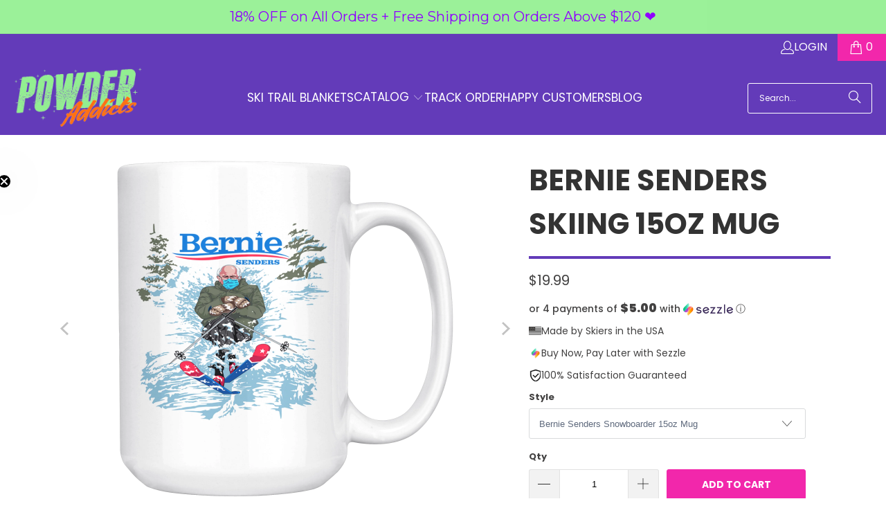

--- FILE ---
content_type: text/css
request_url: https://www.powderaddicts.com/cdn/shop/t/42/assets/canvas-custom-section.css?v=171637051619494667151763338651
body_size: -117
content:
:root{--border-color: #dfdfdf;--accent-color: #e84b82;--primary-text-color: #000000;--secondary-text-color: rgb(65, 65, 65);--padding-large: 10px 20px;--font-size-small: 12px;--font-size-large: 25px;--font-size-medium: 16px;--font-size-xlarge: 22px}.navigation-tabs{display:grid;grid-template-columns:repeat(9,1fr);align-items:end}@media (max-width: 859px){.navigation-tabs{display:flex;flex-direction:column}.navigation-tabs .image-element__wrap{display:none!important}}.navigation-tabs-item-header{font-size:var(--font-size-small);text-align:center}.navigation-tabs-item-wrapper{outline:none;color:var(--primary-text-color);padding:var(--padding-large);text-decoration:none;text-transform:uppercase}.navigation-tabs-item-content .image-element__wrap{height:100px;position:relative}.navigation-tabs-item-wrapper.active{border-bottom:2px solid var(--accent-color);text-underline-position:under}.custom-variant-container .variant{width:100%}.custom-variant-container .variant-detail{border-top:2px solid var(--border-color)}.custom-variant-container .variant-name{font-size:var(--font-size-large);margin:30px 0}.custom-variant-container .variant-detail-wrapper{display:flex;flex-direction:row}.custom-variant-container .image_wrapper,.custom-variant-container .info_wrapper{width:50%;padding:var(--padding-large)}.custom-variant-container .info_wrapper{padding-left:75px}.custom-variant-container .info-item-wrapper{margin-bottom:20px;font-size:var(--font-size-medium)}@media (max-width: 859px){.custom-variant-container .variant-detail-wrapper{flex-direction:column}.custom-variant-container .image_wrapper,.custom-variant-container .info_wrapper{width:100%}.custom-variant-container .info_wrapper{margin-top:10px;padding-left:15px}.custom-variant-container .image-element__wrap{position:relative}}.custom-variant-container .image-element__wrap{position:relative}.custom-variant-container .image-element__wrap img{width:100%!important;height:100%!important;object-fit:contain;max-width:350px}.custom-variant-container .variant-description{margin-bottom:50px}.custom-variant-container .info-item-content-header{display:flex;flex-direction:column;margin-bottom:50px}.custom-variant-container .info-item-content-header-top,.custom-variant-container .info-item-content-header-bottom{text-decoration:none;color:#1d651b}.custom-variant-container .info-item-content-footer{margin-top:35px}.custom-variant-container .info-item-content-footer-top{display:flex;margin-top:10px}.custom-variant-container .info-item-content-footer-bottom{font-size:var(--font-size-small);color:var(--primary-text-color)}.custom-variant-container .info-item-content-footer-top-left{font-size:var(--font-size-xlarge);color:var(--primary-text-color);font-weight:300;letter-spacing:-1px}.custom-variant-container .info-item-content-footer-top-right{color:var(--secondary-text-color);margin-left:20px}#satcb_bar #variant_select_3{display:none!important}.custom-variant-container .variant-detail{border-top:2px solid #dfdfdf}
/*# sourceMappingURL=/cdn/shop/t/42/assets/canvas-custom-section.css.map?v=171637051619494667151763338651 */


--- FILE ---
content_type: text/javascript; charset=utf-8
request_url: https://www.powderaddicts.com/products/bernie-senders-snowboarder-15oz-mug.js
body_size: 664
content:
{"id":4886311764011,"title":"Bernie Senders Skiing 15oz Mug","handle":"bernie-senders-snowboarder-15oz-mug","description":"\u003cp\u003eThis high quality 15oz. ceramic mug has a premium hard coat that provides crisp and vibrant color reproduction sure to last for years. Perfect for all hot \u0026amp; cold beverages. \u003c\/p\u003e\u003cp\u003e•    High Gloss + Premium White Finish\u003c\/p\u003e\u003cp\u003e•    ORCA Coating\u003c\/p\u003e\u003cp\u003e•    Dishwasher and Microwave Safe\u003c\/p\u003e\u003cp\u003e•     4.5\"H x 4.5W x 3.4\"D\u003c\/p\u003e\u003cp\u003e•    10.75\" Circumference\u003c\/p\u003e","published_at":"2021-02-11T12:56:18-07:00","created_at":"2021-02-11T12:56:18-07:00","vendor":"teelaunch","type":"Drinkware","tags":["discinclude"],"price":1999,"price_min":1999,"price_max":1999,"available":true,"price_varies":false,"compare_at_price":null,"compare_at_price_min":0,"compare_at_price_max":0,"compare_at_price_varies":false,"variants":[{"id":33120704397355,"title":"Bernie Senders Snowboarder 15oz Mug","option1":"Bernie Senders Snowboarder 15oz Mug","option2":null,"option3":null,"sku":"SPCML","requires_shipping":true,"taxable":false,"featured_image":{"id":16821382152235,"product_id":4886311764011,"position":1,"created_at":"2021-02-11T12:56:20-07:00","updated_at":"2021-02-11T12:56:20-07:00","alt":"Bernie Senders Skiing 15oz Mug - Powderaddicts","width":2000,"height":2000,"src":"https:\/\/cdn.shopify.com\/s\/files\/1\/1461\/0552\/products\/0ljpvhhs2yt6sa51ghbxiuxw.png?v=1613073380","variant_ids":[33120704397355]},"available":true,"name":"Bernie Senders Skiing 15oz Mug - Bernie Senders Snowboarder 15oz Mug","public_title":"Bernie Senders Snowboarder 15oz Mug","options":["Bernie Senders Snowboarder 15oz Mug"],"price":1999,"weight":454,"compare_at_price":null,"inventory_quantity":30,"inventory_management":"shopify","inventory_policy":"continue","barcode":null,"featured_media":{"alt":"Bernie Senders Skiing 15oz Mug - Powderaddicts","id":8994637709355,"position":1,"preview_image":{"aspect_ratio":1.0,"height":2000,"width":2000,"src":"https:\/\/cdn.shopify.com\/s\/files\/1\/1461\/0552\/products\/0ljpvhhs2yt6sa51ghbxiuxw.png?v=1613073380"}},"requires_selling_plan":false,"selling_plan_allocations":[]}],"images":["\/\/cdn.shopify.com\/s\/files\/1\/1461\/0552\/products\/0ljpvhhs2yt6sa51ghbxiuxw.png?v=1613073380","\/\/cdn.shopify.com\/s\/files\/1\/1461\/0552\/products\/ieoljey7bpz0m7w36shb1mbe.png?v=1613073382","\/\/cdn.shopify.com\/s\/files\/1\/1461\/0552\/products\/rjvjns6l0ywmicj8iumbgjli.png?v=1613073383","\/\/cdn.shopify.com\/s\/files\/1\/1461\/0552\/products\/ggwhifz3lywte7k75hnn6lgm.png?v=1613073385"],"featured_image":"\/\/cdn.shopify.com\/s\/files\/1\/1461\/0552\/products\/0ljpvhhs2yt6sa51ghbxiuxw.png?v=1613073380","options":[{"name":"Style","position":1,"values":["Bernie Senders Snowboarder 15oz Mug"]}],"url":"\/products\/bernie-senders-snowboarder-15oz-mug","media":[{"alt":"Bernie Senders Skiing 15oz Mug - Powderaddicts","id":8994637709355,"position":1,"preview_image":{"aspect_ratio":1.0,"height":2000,"width":2000,"src":"https:\/\/cdn.shopify.com\/s\/files\/1\/1461\/0552\/products\/0ljpvhhs2yt6sa51ghbxiuxw.png?v=1613073380"},"aspect_ratio":1.0,"height":2000,"media_type":"image","src":"https:\/\/cdn.shopify.com\/s\/files\/1\/1461\/0552\/products\/0ljpvhhs2yt6sa51ghbxiuxw.png?v=1613073380","width":2000},{"alt":"Bernie Senders Skiing 15oz Mug - Powderaddicts","id":8994637807659,"position":2,"preview_image":{"aspect_ratio":1.0,"height":2000,"width":2000,"src":"https:\/\/cdn.shopify.com\/s\/files\/1\/1461\/0552\/products\/ieoljey7bpz0m7w36shb1mbe.png?v=1613073382"},"aspect_ratio":1.0,"height":2000,"media_type":"image","src":"https:\/\/cdn.shopify.com\/s\/files\/1\/1461\/0552\/products\/ieoljey7bpz0m7w36shb1mbe.png?v=1613073382","width":2000},{"alt":"Bernie Senders Skiing 15oz Mug - Powderaddicts","id":8994637873195,"position":3,"preview_image":{"aspect_ratio":1.0,"height":2000,"width":2000,"src":"https:\/\/cdn.shopify.com\/s\/files\/1\/1461\/0552\/products\/rjvjns6l0ywmicj8iumbgjli.png?v=1613073383"},"aspect_ratio":1.0,"height":2000,"media_type":"image","src":"https:\/\/cdn.shopify.com\/s\/files\/1\/1461\/0552\/products\/rjvjns6l0ywmicj8iumbgjli.png?v=1613073383","width":2000},{"alt":"Bernie Senders Skiing 15oz Mug - Powderaddicts","id":8994637905963,"position":4,"preview_image":{"aspect_ratio":1.0,"height":2000,"width":2000,"src":"https:\/\/cdn.shopify.com\/s\/files\/1\/1461\/0552\/products\/ggwhifz3lywte7k75hnn6lgm.png?v=1613073385"},"aspect_ratio":1.0,"height":2000,"media_type":"image","src":"https:\/\/cdn.shopify.com\/s\/files\/1\/1461\/0552\/products\/ggwhifz3lywte7k75hnn6lgm.png?v=1613073385","width":2000}],"requires_selling_plan":false,"selling_plan_groups":[]}